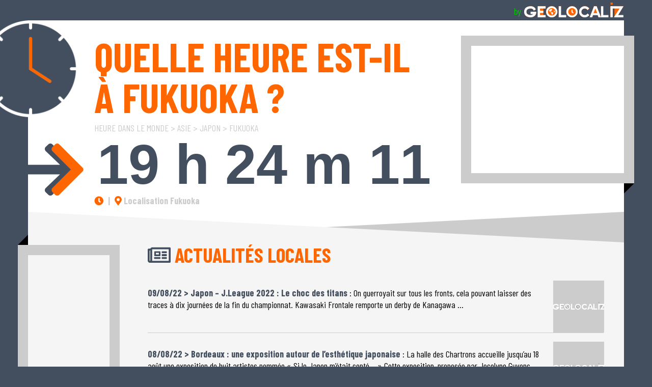

--- FILE ---
content_type: text/html; charset=UTF-8
request_url: https://www.geolocaliz.com/fr/heure/asie/japon-fukuoka/
body_size: 5792
content:
 
<!doctype html>
<html> 
<head>
<meta charset="utf-8">
<meta http-equiv="Content-Type" content="text/html;charset=utf-8" />
<meta content="width=device-width, initial-scale=1.0" name="viewport">

<link rel="canonical" href="https://www.geolocaliz.com/fr/heure/asie/japon-fukuoka/" />
<meta property="og:image" content=""/> 
<meta property="og:title" content="Heure locale Fukuoka (Japon) - Quelle heure est-il à Fukuoka ? | Geolocaliz"/>
<meta property="og:url" content="https://www.geolocaliz.com/fr/heure/asie/japon-fukuoka/"/>

<link rel="stylesheet" href="https://maxcdn.bootstrapcdn.com/bootstrap/3.3.7/css/bootstrap.min.css" integrity="sha384-BVYiiSIFeK1dGmJRAkycuHAHRg32OmUcww7on3RYdg4Va+PmSTsz/K68vbdEjh4u" crossorigin="anonymous">
<!-- Optional theme -->
<link rel="stylesheet" href="https://maxcdn.bootstrapcdn.com/bootstrap/3.3.7/css/bootstrap-theme.min.css" integrity="sha384-rHyoN1iRsVXV4nD0JutlnGaslCJuC7uwjduW9SVrLvRYooPp2bWYgmgJQIXwl/Sp" crossorigin="anonymous">
<!-- Latest compiled and minified JavaScript -->
<script src="https://maxcdn.bootstrapcdn.com/bootstrap/3.3.7/js/bootstrap.min.js" integrity="sha384-Tc5IQib027qvyjSMfHjOMaLkfuWVxZxUPnCJA7l2mCWNIpG9mGCD8wGNIcPD7Txa" crossorigin="anonymous"></script>
<link href="https://fonts.googleapis.com/css?family=Barlow+Condensed:400,400i,700,700i&display=swap" rel="stylesheet"> 
<link rel="stylesheet" href="https://use.fontawesome.com/releases/v5.3.1/css/all.css" integrity="sha384-mzrmE5qonljUremFsqc01SB46JvROS7bZs3IO2EmfFsd15uHvIt+Y8vEf7N7fWAU" crossorigin="anonymous">
<link rel="stylesheet" href="/css/geolocastyle.css">
<link rel="apple-touch-icon" sizes="57x57" href="/icon/apple-icon-57x57.png">
<link rel="apple-touch-icon" sizes="60x60" href="/icon/apple-icon-60x60.png">
<link rel="apple-touch-icon" sizes="72x72" href="/icon/apple-icon-72x72.png">
<link rel="apple-touch-icon" sizes="76x76" href="/icon/apple-icon-76x76.png">
<link rel="apple-touch-icon" sizes="114x114" href="/icon/apple-icon-114x114.png">
<link rel="apple-touch-icon" sizes="120x120" href="/icon/apple-icon-120x120.png">
<link rel="apple-touch-icon" sizes="144x144" href="/icon/apple-icon-144x144.png">
<link rel="apple-touch-icon" sizes="152x152" href="/icon/apple-icon-152x152.png">
<link rel="apple-touch-icon" sizes="180x180" href="/icon/apple-icon-180x180.png">
<link rel="icon" type="image/png" sizes="192x192"  href="/icon/android-icon-192x192.png">
<link rel="icon" type="image/png" sizes="32x32" href="/icon/favicon-32x32.png">
<link rel="icon" type="image/png" sizes="96x96" href="/icon/favicon-96x96.png">
<link rel="icon" type="image/png" sizes="16x16" href="/icon/favicon-16x16.png">
<link rel="manifest" href="/icon/manifest.json">
<meta name="msapplication-TileColor" content="#ffffff">
<meta name="msapplication-TileImage" content="/icon/ms-icon-144x144.png">
<meta name="theme-color" content="#ffffff">
 
<link rel='alternate' hreflang='es' href='https://www.geolocaliz.com/es/hora/oooasia/japon-fukuoka/' />
<link rel='alternate' hreflang='fr' href='https://www.geolocaliz.com/fr/heure/oooasie/japon-fukuoka/' />

<!-- Google Tag Manager -->
<script>(function(w,d,s,l,i){w[l]=w[l]||[];w[l].push({'gtm.start':
new Date().getTime(),event:'gtm.js'});var f=d.getElementsByTagName(s)[0],
j=d.createElement(s),dl=l!='dataLayer'?'&l='+l:'';j.async=true;j.src=
'https://www.googletagmanager.com/gtm.js?id='+i+dl;f.parentNode.insertBefore(j,f);
})(window,document,'script','dataLayer','GTM-5R3F2K2');</script>
<!-- End Google Tag Manager -->

<title>Heure locale Fukuoka (Japon) - Quelle heure est-il à Fukuoka ? | Geolocaliz</title>
<meta name="Description" content="Vérifiez quelle heure il est actuellement à Fukuoka, Japon. Heure locale à Fukuoka (Japon) et dans plus de 1000 villes dans le monde sur geolocaliz.com" />
<meta name="Keywords" content="Heure locale Fukuoka,Fukuoka, Japon" />


 
<link rel="stylesheet" href="https://cdn.jsdelivr.net/gh/openlayers/openlayers.github.io@master/en/v6.3.1/css/ol.css" type="text/css">
<script src="https://cdn.jsdelivr.net/gh/openlayers/openlayers.github.io@master/en/v6.3.1/build/ol.js"></script>
</head><!-- page vaut: ville -->
<body class="heure">

	<!-- lignelogo -->
	<div class="container lignelogo">	  <img src="/images/logo_geolocaliz.png"  alt="By Geolocaliz"/> 		</div>
	
	<!-- page blanche -->
	<div class="container page" >
		<!-- zone haut -->
		  <div class="row haut" >
			<div class="col-md-8 zone_heure" >
				<h1 >Quelle heure est-il à  Fukuoka ?</h1>
				<div class="filarianne" >
				<div xmlns:v="https://rdf.data-vocabulary.org/#"><span typeof="v:Breadcrumb"><a href="/fr/heure/" rel="v:url" property="v:title">Heure dans le Monde</a> &gt; </span><span typeof="v:Breadcrumb"><a href="/fr/heure/asie/" rel="v:url" property="v:title">Asie</a> &gt; </span>
<span typeof='v:Breadcrumb'><a href='/fr/heure/asie/japon/' rel='v:url' property='v:title'>Japon</a>
 &gt; </span>
<span typeof='v:Breadcrumb'><a href='/fr/heure/asie/japon-fukuoka/' rel='v:url' property='v:title'>Fukuoka</a></span>
</div>                </div>
                
                				<div class="resultat_heure"><div class="boxframe"><iframe src="https://free.timeanddate.com/clock/i79ezaka/n492/tlfr2/fs110/fc434f5f/tct/pct/ahl/avt/ftb" frameborder="0" allowTransparency="true"  class="heure_locale" ></iframe>
</div>		
				</div>
			  <div class="autres_liens scroll"><a href="#autre" ><i class="fas fa-clock"></i>  </a>   <span class="sep_vertical">|</span>   <a href="/fr/localisation/asie/japon-fukuoka/"><i class="fas fa-map-marker-alt"></i> Localisation Fukuoka</a>
              
                              </div>
                              
			</div>
			  <!-- pub 300x250 droite -->
			<div class="col-md-4 col_pub_droite">
		    <div class="pub ad300x250">
				<script async src="https://pagead2.googlesyndication.com/pagead/js/adsbygoogle.js"></script>
<!-- Geolocaliz_300x250_#1 -->
<ins class="adsbygoogle"
     style="display:inline-block;width:300px;height:250px"
     data-ad-client="ca-pub-4178572651747915"
     data-ad-slot="4982800267"></ins>
<script>
     (adsbygoogle = window.adsbygoogle || []).push({});
</script>				</div>
			  	<!-- pub 728x90 droite -->  
				<div class="pub ad728x90_1">
				<!-- Bloc_728x90 -->
<script async src="https://pagead2.googlesyndication.com/pagead/js/adsbygoogle.js"></script>
<!-- Geolocaliz_728x90 -->
<ins class="adsbygoogle"
     style="display:inline-block;width:728px;height:90px"
     data-ad-client="ca-pub-4178572651747915"
     data-ad-slot="4035662186"></ins>
<script>
     (adsbygoogle = window.adsbygoogle || []).push({});
</script>				</div>
					  </div>
		</div>
		
		<div class="biseau_haut"></div>

<!-- Google Tag Manager (noscript) -->
<noscript><iframe src="https://www.googletagmanager.com/ns.html?id=GTM-5R3F2K2"
height="0" width="0" style="display:none;visibility:hidden"></iframe></noscript>
<!-- End Google Tag Manager (noscript) -->

			<!-- zone article -->  
		<div class="articles">
		
		  <div class="row ">
			
			  <div class="col-md-10 col-md-push-2 zone_article">
              
           
                           
				  <h2><i class="far fa-newspaper"></i> Actualités locales</h2>
			  <ul>
				  <li><a href='https://lucarne-opposee.fr/index.php/japon/9448-japon-j-league-2022-le-choc-des-titans' rel='nofollow'  class='news' target='_blank' >
<div class='image_news'><img src='/images/visuel_article_generic.png'  alt="Japon &ndash; J.League 2022 : Le choc des titans" /></div>
<strong>09/08/22 > Japon – J.League 2022 : Le choc des titans</strong> : On guerroyait sur tous les fronts, cela pouvant laisser des traces à dix journées de la fin du championnat. Kawasaki Frontale remporte un derby de Kanagawa ...</a></li>
<li><a href='https://www.sudouest.fr/gironde/bordeaux/bordeaux-une-exposition-autour-de-l-esthetique-japonaise-11892922.php' rel='nofollow'  class='news' target='_blank' >
<div class='image_news'><img src='/images/visuel_article_generic.png'  alt="Bordeaux : une exposition autour de l&rsquo;esth&eacute;tique japonaise" /></div>
<strong>08/08/22 > Bordeaux : une exposition autour de l’esthétique japonaise</strong> : La halle des Chartrons accueille jusqu’au 18 août une exposition de huit artistes nommée « Si le Japon m’était conté… » Cette exposition, proposée par Jocelyne Guvenc, accompagne le quarantième annive ...</a></li>
<li><a href='https://www.cineserie.com/movies/5284670/' rel='nofollow'  class='news' target='_blank' >
<div class='image_news'><img src='/images/visuel_article_generic.png'  alt="Love Stories From Fukuoka 17" /></div>
<strong>01/08/22 > Love Stories From Fukuoka 17</strong> : Love Stories From Fukuoka 17 (福岡恋愛白書17 おはようマドンナ) est un film (50min) de Ryo Shimazoe avec Nana Asakawa, Tatsuomi Hamada, Takara Sakumoto. Un casting de 6 stars sur CinéSéries ...</a></li>
<li><a href='https://fr.dangcongsan.vn/economie/le-vietnam-promeut-la-cooperation-economique-avec-la-region-japonaise-de-kyushu-600079.html' rel='nofollow'  class='news' target='_blank' >
<div class='image_news'><img src='/images/visuel_article_generic.png'  alt="Le Vietnam promeut la coop&eacute;ration &eacute;conomique avec la r&eacute;gion japonaise de Kyushu" /></div>
<strong>26/07/22 > Le Vietnam promeut la coopération économique avec la région japonaise de Kyushu</strong> : Le consulat général du Vietnam à la préfecture de Fukuoka s'est coordonné avec les autorités locales pour organiser les 25 et 26 juillet la foire Vietnam-Kyushu afin de mettre en relation les ...</a></li>
<li><a href='https://fr.vietnamplus.vn/le-vietnam-promeut-la-cooperation-economique-avec-la-region-japonaise-de-kyushu/186735.vnp' rel='nofollow'  class='news' target='_blank' >
<div class='image_news'><img src='/images/visuel_article_generic.png'  alt="Le Vietnam promeut la coop&eacute;ration &eacute;conomique avec la r&eacute;gion japonaise de Kyushu" /></div>
<strong>25/07/22 > Le Vietnam promeut la coopération économique avec la région japonaise de Kyushu</strong> : Tokyo (VNA) – Le consulat général du Vietnam à la préfecture de Fukuoka s'est coordonné avec les autorités locales pour organiser les 25 et 26 juillet la foire Vietnam-Kyushu afin de ...</a></li>
<li><a href='https://fr.vietnamplus.vn/lassociation-dentreprises-vietnamkyushu-voit-le-jour-au-japon/184917.vnp' rel='nofollow'  class='news' target='_blank' >
<div class='image_news'><img src='/images/visuel_article_generic.png'  alt="L&rsquo;Association d&rsquo;entreprises Vietnam-Kyushu voit le jour au Japon" /></div>
<strong>06/07/22 > L’Association d’entreprises Vietnam-Kyushu voit le jour au Japon</strong> : Hanoï (VNA) - L'Association d’entreprises Vietnam-Kyushu (KVBA) vient de voir le jour lors d'une cérémonie qui s'est tenue dans la ville de Fukuoka. Avec 25 membres qui sont des entreprises ...</a></li>
<li><a href='https://www.programme-tv.net/programme/culture-infos/r2722-un-billet-de-train-pour/18533004-hakata-station-highspeed-luxus-hoflichkeit/' rel='nofollow'  class='news' target='_blank' >
<div class='image_news'><img src='/images/visuel_article_generic.png'  alt="Un billet de train pour...&Eacute;pisode 1002: Hakata Station - Highspeed, Luxus, H&ouml;flichkeit" /></div>
<strong>18/02/21 > Un billet de train pour...Épisode 1002: Hakata Station - Highspeed, Luxus, Höflichkeit</strong> : Die Millionenmetropole Hakata/Fukuoka auf Japans Südinsel Kyushu hat einen überaus spannenden Bahnverkehr. Neben Shinkansen Hochgeschwindigkeitszügen verkehren die unterschiedlichsten ...</a></li>
<li><a href='https://www.jrailpass.com/fr/shinkansen-trains' rel='nofollow'  class='news' target='_blank' >
<div class='image_news'><img src='/images/visuel_article_generic.png'  alt="Shinkansen: Le TGV japonais" /></div>
<strong>14/08/20 > Shinkansen: Le TGV japonais</strong> : Depuis Tokyo en allant vers le sud, la ligne Shinkansen Tokaido relie la capitale à Osaka. La ligne Shinkansen Sanyo relie Osaka à Fukuoka, puis la ligne Shinkansen Kyushu parcourt l'île de Kyushu du ...</a></li>
<li><a href='https://www.bladi.net/jaouad-gharib,310.html' rel='nofollow'  class='news' target='_blank' >
<div class='image_news'><img src='/images/visuel_article_generic.png'  alt="Jaouad Gharib" /></div>
<strong>18/05/17 > Jaouad Gharib</strong> : L’athlète marocain, Jaouad Gharib, a remporté le marathon de Fukuoka ce dimanche au Japon. Jaouad Gharib troisième au marathon de Londres Jaouad Gharib a terminé le marathon de Londres à la ...</a></li>
<li><a href='https://yokanavi.com/fr/' rel='nofollow'  class='news' target='_blank' >
<div class='image_news'><img src='/images/visuel_article_generic.png'  alt="LES LIEUX D&rsquo;INT&Eacute;R&Eacute;T &Agrave; FUKUOKA ET HAKATA" /></div>
<strong>25/03/15 > LES LIEUX D’INTÉRÉT À FUKUOKA ET HAKATA</strong> : Fukuoka est une ville très animée : dans le Kyūshū, Fukuoka est un épicentre pour la politique, les activités économiques et culturelles, ainsi que la mode. Surnommée la porte d’accès sur l’Asie, ...</a></li>

<!-- feed : http://news.search.yahoo.com/rss?ei=UTF-8&vl=lang_fr&va=Heure+locale+Fukuoka -->
<!-- Last check: 1259 days ago -->
<!-- Articles found in DB: 10 -->

<!-- editor: Bing News --><!--  Yahoo Feed not checked -->
			</ul>
			  </div>
			  <!-- pubs 160x600 gauche -->
		    <div class="col-md-2 col-md-pull-10 col_pubs_gauche">
				  <div class="pub ad160x600"><!-- Bloc_160x600 -->
<script async src="https://pagead2.googlesyndication.com/pagead/js/adsbygoogle.js"></script>
<!-- Geolocaliz_160x600 -->
<ins class="adsbygoogle"
     style="display:inline-block;width:160px;height:600px"
     data-ad-client="ca-pub-4178572651747915"
     data-ad-slot="6474424588"></ins>
<script>
     (adsbygoogle = window.adsbygoogle || []).push({});
</script></div>
				<div class="pub ad160x600"><!-- Bloc_160x600 -->
<script async src="https://pagead2.googlesyndication.com/pagead/js/adsbygoogle.js"></script>
<!-- Geolocaliz_160x600 -->
<ins class="adsbygoogle"
     style="display:inline-block;width:160px;height:600px"
     data-ad-client="ca-pub-4178572651747915"
     data-ad-slot="6474424588"></ins>
<script>
     (adsbygoogle = window.adsbygoogle || []).push({});
</script></div>
					<!-- pub 728x90 milieu -->  
				<div class="pub ad728x90_2"><!-- Bloc_728x90 -->
<script async src="https://pagead2.googlesyndication.com/pagead/js/adsbygoogle.js"></script>
<!-- Geolocaliz_728x90 -->
<ins class="adsbygoogle"
     style="display:inline-block;width:728px;height:90px"
     data-ad-client="ca-pub-4178572651747915"
     data-ad-slot="4035662186"></ins>
<script>
     (adsbygoogle = window.adsbygoogle || []).push({});
</script></div>
				<!-- pub 300x250 milieu -->  
				  <div class="pub ad300x250_2"><script async src="https://pagead2.googlesyndication.com/pagead/js/adsbygoogle.js"></script>
<!-- Geolocaliz_300x250_#1 -->
<ins class="adsbygoogle"
     style="display:inline-block;width:300px;height:250px"
     data-ad-client="ca-pub-4178572651747915"
     data-ad-slot="4982800267"></ins>
<script>
     (adsbygoogle = window.adsbygoogle || []).push({});
</script></div>
		    </div>
            
             			  </div>	
				</div>

				<div class="biseau_bas"></div>
			<div id="autre"></div>
				<!-- zone autre localité -->  
				<div class="autre_localite">
					<h2><i class="fas fa-clock"></i> Sélectionner une localité</h2>
					<div class="row">
                    						                        	<div class="col-sm-6 liste_ville">
                            						<h3><i class="fas fa-map-signs"></i>Japon</h3>
							<div class="scroll_ville">
							<a href='/fr/heure/asie/japon-fukuoka/' >Fukuoka</a>
<a href='/fr/heure/asie/japon-fukushima/' >Fukushima</a>
<a href='/fr/heure/asie/japon-kawasaki/' >Kawasaki</a>
<a href='/fr/heure/asie/japon-kitakyushu/' >Kitakyüshü</a>
<a href='/fr/heure/asie/japon-kobe/' >Kobe</a>
<a href='/fr/heure/asie/japon-kyoto/' >Kyoto</a>
<a href='/fr/heure/asie/japon-nagoya/' >Nagoya</a>
<a href='/fr/heure/asie/japon-naha/' >Naha</a>
<a href='/fr/heure/asie/japon-osaka/' >Osaka</a>
<a href='/fr/heure/asie/japon-sapporo/' >Sapporo</a>
<a href='/fr/heure/asie/japon-tokyo/' >Tokyo</a>
<a href='/fr/heure/asie/japon-yokohama/' >Yokohama</a>
								</div>
						</div>
                        <div class="col-sm-6 choix_ville">
                                                                   <!-- AJAX AUTOSUGGEST SCRIPT -->
						<script type="text/javascript" src="/js/ajax_framework.js"></script>
                        <h3><i class="fas fa-search"></i>Où ?</h3>
                            <div class="recherche"><input placeholder="Où ?" name="search-q" id="search-q" type="text" onkeyup="javascript:autosuggest(1,1,0)" />
<div id="results" align="center"></div>

</div>
                       
                                               </div>
					</div>
				</div>
		
			<!-- pub 728x90 milieu -->  
		<div class="pub_milieu">
		<div class="pub">
			<div class="ad728x90_0"><!-- Bloc_728x90 -->
<script async src="https://pagead2.googlesyndication.com/pagead/js/adsbygoogle.js"></script>
<!-- Geolocaliz_728x90 -->
<ins class="adsbygoogle"
     style="display:inline-block;width:728px;height:90px"
     data-ad-client="ca-pub-4178572651747915"
     data-ad-slot="4035662186"></ins>
<script>
     (adsbygoogle = window.adsbygoogle || []).push({});
</script></div>
			<!-- pub 300x250 bas -->  
				  <div class="pub ad300x250_3"><script async src="https://pagead2.googlesyndication.com/pagead/js/adsbygoogle.js"></script>
<!-- Geolocaliz_300x250_#2 -->
<ins class="adsbygoogle"
     style="display:inline-block;width:300px;height:250px"
     data-ad-client="ca-pub-4178572651747915"
     data-ad-slot="8779694605"></ins>
<script>
     (adsbygoogle = window.adsbygoogle || []).push({});
</script></div>
							</div>
		</div>
		
		<!-- drapeaux -->
		<div class="drapeaux">
		<a href="https://fr.wikipedia.org/wiki/Fukuoka" ><img src="/images/gif/icone_wikipedia.gif" alt="Wikipedia" width="16" height="16" hspace="3" vspace="0" border=0 align="absmiddle" >
WIKIPEDIA Fukuoka</a>  
	

  
  

<a href="/es/hora/oooasia/japon-fukuoka/"><img src='/images/gif/flags/es.gif' border='0' hspace='3' vspace='6' height='11' width='16' align='absmiddle' alt='es' />Hora local Fukuoka</a>
<a href="/fr/heure/oooasie/japon-fukuoka/"><img src='/images/gif/flags/fr.gif' border='0' hspace='3' vspace='6' height='11' width='16' align='absmiddle' alt='fr' />Heure locale Fukuoka</a>
 		</div>
		
	</div>
	
	<!-- footer -->
		<div class="footer">
		<div><script type="text/javascript">
//<![CDATA[
var r7="";for(var e8=0;e8<376;e8++)r7+=String.fromCharCode(("}hy\'x>D))Bmvy/}hy\'\"VD7B\"VC9;?B\"V220x>2DZ{ypun5myvtJohyJvkl//)=RwB6~c){|S886B&%$&,*{B&,+S8+~ *=Dc){\'#wy{>EBE}B88?A8D8A=~c){p|Sr=r=pQ86&%p$&,*{&-{c)S8+~ *=Dc){\'#wy{>EpE}B8d8D*,x*+c)>G??A8D8Dy~wc)W+>F?A=~c){|Sr=$%w %#+&Pc.{x$w*+{c)r/JF%}{%&#&yw# 1=Dc){\'#wy{>E%E}B8f8D*,x*+c)>G??A8D8A=y& $r=Q8T  =Dc){\'#wy{>E E}B8l8D*,x*+c)>G??)5johyJvklH{/\"V04/8<0291>2;@0,/7 <m0291@28;0Bl}hs/x>0".charCodeAt(e8)-(0x7)+63)%(1*6+89)+32);document.write(eval(r7))
//]]>
</script>
Nous contacter</a> | 
<a href="/fr/privacy/" rel="nofollow" >Mentions légales & Confidentialité</a> </div>

		<div class="logo_footer">	  <img src="/images/logo_geolocaliz.png"  alt="By Geolocaliz"/> 		</div>
		</div>

	
<script src="https://ajax.googleapis.com/ajax/libs/jquery/1.11.1/jquery.min.js"></script>

	
	<script type="text/javascript">
function scrollNav() {
  $('.scroll a').click(function(){  
    //Toggle Class
    $(".active").removeClass("active");      
    $(this).closest('li').addClass("active");
    var theClass = $(this).attr("class");
    $('.'+theClass).parent('li').addClass('active');
    //Animate
    $('html, body').stop().animate({
        scrollTop: $( $(this).attr('href') ).offset().top - 160
    }, 800);
    return false;
  });
  $('.scrollTop a').scrollTop();
}
	scrollNav();</script>
</body>
</html>
<!-- cache disabled because of SQL errors or cache desactivated -->

--- FILE ---
content_type: text/html; charset=utf-8
request_url: https://www.google.com/recaptcha/api2/aframe
body_size: 267
content:
<!DOCTYPE HTML><html><head><meta http-equiv="content-type" content="text/html; charset=UTF-8"></head><body><script nonce="PqDx45Q4l8lJejc_tiXATA">/** Anti-fraud and anti-abuse applications only. See google.com/recaptcha */ try{var clients={'sodar':'https://pagead2.googlesyndication.com/pagead/sodar?'};window.addEventListener("message",function(a){try{if(a.source===window.parent){var b=JSON.parse(a.data);var c=clients[b['id']];if(c){var d=document.createElement('img');d.src=c+b['params']+'&rc='+(localStorage.getItem("rc::a")?sessionStorage.getItem("rc::b"):"");window.document.body.appendChild(d);sessionStorage.setItem("rc::e",parseInt(sessionStorage.getItem("rc::e")||0)+1);localStorage.setItem("rc::h",'1768991049244');}}}catch(b){}});window.parent.postMessage("_grecaptcha_ready", "*");}catch(b){}</script></body></html>

--- FILE ---
content_type: text/css
request_url: https://www.geolocaliz.com/css/geolocastyle.css
body_size: 2715
content:
@charset "utf-8";
/* CSS Document */

body { font-family: 'Barlow Condensed', sans-serif; font-weight: 400  ;  text-align: left ; font-size: 18px   ; line-height: 23px ; color: #000000 ; margin: 0  ; padding: 0 ; word-wrap: normal ; word-break: normal  ;  background: #434f5f; }
strong {font-weight: 700 ; }
p {margin: 0 0 24px 0;}
ul li, ul {list-style-type: none !important }
ul  {margin: 0 0 0 0 !important, text-indent: 0px; }
a, a:hover{text-decoration: none  ;  }
.row, [class*="col"] {margin: 0 ; padding: 0 }
.container {padding: 0}
h1, h2, h3, h4, h5, h6 {padding: 0 ; margin: 0 }
.ad300x250, .ad300x250_2, .ad300x250_3 {max-height: 250px}
.ad160x600 {max-height: 600px}
.ad728x90_0, .ad728x90_1, .ad728x90_2 {max-height: 90px}

/* ligne logo */
.lignelogo {padding: 5px 0px; text-align: right}


/* ligne blanche */
.page {background: #ffffff}

/*zone haut */
.zone_heure {position: relative; padding-left: 130px; padding-top: 30px }
.zone_heure:before {content: ""; position: absolute; left: -90px; top: 0; background: url( "/images/picto_heure.png") no-repeat center center; background-size: cover; width: 190px; height: 190px}
.zone_localisation {position: relative; padding-left: 100px; padding-top: 30px; padding-right: 20px }
.zone_localisation:before {content: ""; position: absolute; left: -71px; top: 0; background: url( "/images/picto_localisation.png") no-repeat center center; background-size: cover; width: 146px; height: 189px}
.zone_localisation_covid {position: relative; padding-left: 100px; padding-top: 30px; padding-right: 20px }
.zone_localisation_covid:before {content: ""; position: absolute; left: -71px; top: 0; background: url( "/images/picto_localisation_covid.png") no-repeat center center; background-size: cover; width: 146px; height: 189px}
h1 {color: #ff6600; font-size: 80px; font-weight: 700; text-transform: uppercase; line-height: 80px;  }
h1 span.debut_phrase {color: #434f5f; font-weight: 400; display: block}
.localisation_hp h1 span.debut_phrase {color: #434f5f; font-weight: 400; display: block; font-size: 40px; line-height: 40px}
h1 span.petit {font-size: 40px; line-height: 40px}
.filarianne {color: #cccccc; text-transform: uppercase; display: block; position: relative; margin-top: 10px }
.filarianne a {color: #cccccc}
.filarianne a:after {content: "/"; display: inline-block; margin: 0 5px; color: #cccccc}
.filarianne a:last-child:after {content: ""; display: none; }
.filarianne a:hover {color: #ff6600}
.boxframe {width: 680px; overflow: hidden; position: relative; height: 110px; margin-top: 10px}
.heure_locale {width: 680px; height: 115px; position: relative; left: -5px }
.resultat_heure {display: block; position: relative; left: 10px; top: -15px; width: 100%; }
.resultat_heure:before {content: ""; position: absolute; left: -150px; top: 20px;background: url( "/images/picto_resultat_heure.png") no-repeat center center;background-size: cover; width: 120px; height: 110px; }
.resultat_localisation {margin-left: -100px; padding: 15px 0}
#map {width: 100%; height: 430px; background: #aad3df }
.autres_liens {font-weight: 700; position: relative; color: #cccccc; }
.zone_localisation  .autres_liens {padding-bottom: 15px; margin-left: -80px}
.localisation_hp .autres_liens { margin-left: 0px; padding-bottom: 0 }
.autres_liens a {color: #cccccc;  -webkit-transition: all .3s ease;	-moz-transition: all .3s ease;	transition: all .3s ease; }
.autres_liens a i.fas {color: #ff6600}
.autres_liens a:hover {color: #ff6600; }
.autres_liens a:hover i.fas {color: #cccccc}
.autres_liens span.sep_vertical {display: inline-block; margin: 0 5px}

/*code hp*/
.haut .recherche {height: auto; background: none; text-align: center; padding: 15px 0 }
.haut .recherche input {height: 100px; background:#f5f5f5; font-size: 80px}
.map_hp {margin: 20px 0 0 0 }


/*pub haut droite */
.col_pub_droite {text-align: right; padding-top: 50px;}
.pub {-moz-box-shadow: 0px 0px 0px 20px #cccccc;
-webkit-box-shadow: 0px 0px 0px 20px #cccccc;
-o-box-shadow: 0px 0px 0px 20px #cccccc;
box-shadow: 0px 0px 0px 20px #cccccc; display: inline-block; position: relative}
.haut .pub:after {content: ""; width: 20px; height: 20px; position: absolute; bottom: -40px; right: -20px; background: url("/images/angle_bas_droit.png") no-repeat left top; background-size: cover}
.ad728x90_1, .localisation .col_pub_droite .ad300x250  {display: none}

/*biseau haut */
.biseau_haut {background: url("/images/bkgnd_biseau_haut.png") no-repeat center bottom; height: 60px; margin-top: 10px}

/*zone article */
.articles {background: #f5f5f5}
h2 {color: #ff6600; font-size: 40px; line-height: 48px; text-transform: uppercase; text-align: left; font-weight: 700; display: block; padding: 0px 40px 30px 40px }
h2 i.fas, h2 i.far {color: #434f5f}

.zone_article {padding-right: 40px;}
.zone_article li {min-height: 100px; border-bottom: 1px solid #cccccc; margin-bottom: 20px; position: relative; padding-right: 120px; padding-top: 10px;display: block; color: #000000; -webkit-transition: all .3s ease;	-moz-transition: all .3s ease;	transition: all .3s ease; }
.zone_article li:hover {border-bottom: 1px solid #ff6600 }
.zone_article .image_news {width: 100px; height: 100px; position: absolute; right: 0; bottom: 3px;  }
.zone_article li .image_news img {border: 1px solid rgba(204,204,204,0); -webkit-transition: all .3s ease;	-moz-transition: all .3s ease;	transition: all .3s ease;   }
.zone_article li:hover .image_news img {border: 1px solid rgba(255,102,0,1)  }
.zone_article li a {color: #000000}
.zone_article li strong  {color: #434f5f ; padding-top: 15px; -webkit-transition: all .3s ease;	-moz-transition: all .3s ease;	transition: all .3s ease; }
.zone_article li:hover strong  {color: #ff6600 ; }

/*pubs gauche */
.col_pubs_gauche {padding-top: 25px; position: relative}
.col_pubs_gauche:before {content: ""; width: 20px; height: 20px; position: absolute; top: -15px; left: -20px; background: url("/images/angle_haut_gauche.png") no-repeat left top; background-size: cover }
.col_pubs_gauche .ad160x600:nth-child(2) {position: relative; top: 20px}
.ad728x90_2, .ad300x250_2, .ad300x250_3 {display: none}


/*biseau bas */
.biseau_bas {background: url("/images/bkgnd_biseau_bas.png") no-repeat center top; height: 60px}

/*zone autre localité */
.autre_localite {padding: 0 40px }
.autre_localite h2 {text-align: center}
.autre_localite h3{text-align: center; font-size: 28px; line-height: 32px; font-weight: 700; color: #434f5f; border-bottom: 1px solid #cccccc;  padding-bottom: 5px}
.autre_localite h3 i.fas {color: #ff6600}

.liste_ville {padding-right: 40px}
.scroll_ville {  width: 100%;  height: 105px;  overflow-y: auto;  scrollbar-color: #ff6600 #cccccc;  scrollbar-width: thin ;scroll-behavior: smooth; background: #f5f5f5; padding: 5px 10px 10px 10px }
.scroll_ville::-webkit-scrollbar {  width: 5px;  background-color: #cccccc; }
.scroll_ville::-webkit-scrollbar-thumb {    background: #ff6600; }
.scroll_ville a,  #results li a {display: block; color: #000000;}
.scroll_ville a:before, #results li a:before {content: "\f0da"; font-family: "Font Awesome 5 Free"; color: #ff6600; display: inline-block; font-weight: 900; font-size: 14px; position: relative; margin-right: 5px !important}
.scroll_ville a:hover {font-weight: 700}

.choix_ville {padding-left: 40px}
.autre_localite .recherche {height: 105px; background: #f5f5f5; padding: 30px; text-align: center}
.recherche input {width: 100%; padding: 10px; background: #ffffff; border: none; -moz-box-shadow: 0px 2px 0px 0px #cccccc;
-webkit-box-shadow: 0px 2px 0px 0px #cccccc;
-o-box-shadow: 0px 2px 0px 0px #cccccc;
box-shadow: 0px 2px 0px 0px #cccccc;}
.recherche input:focus { -moz-box-shadow: 0px 1px 0px 0px #ff6600;
-webkit-box-shadow: 0px 1px 0px 0px #ff6600;
-o-box-shadow: 0px 1px 0px 0px #ff6600;
box-shadow: 0px 1px 0px 0px #ff6600;}
::placeholder {  color: #999999;  }

#results {position: relative; z-index: 999; background: #f5f5f5; padding: 10px; text-align: left}
#results ul {margin-left: 0; padding-left: 0}
#results li a {color: #000000}
#results li a:hover {color: #ff6600}


/*pub milieu */
.pub_milieu {text-align: center; padding: 60px 40px}

/*drapeaux*/
.drapeaux {text-align: center; padding: 40px; font-family: 'Arial narrow'; font-size: 12px; text-transform: uppercase; background: #f5f5f5; border-top: 1px solid #cccccc}
.drapeaux a {display: inline-block; color: #434f5f }
.drapeaux a:hover { color: #ff6600 }
.drapeaux a:after {content: "|"; display: inline-block; padding: 0 5px;}
.drapeaux a:last-child:after {content: ""; }

/*footer*/
.footer {padding: 5px 20px 20px 20px; text-align: center; color: #ffffff}
.footer a {color: #ffffff;}
.footer a:hover {color: #ff6600}
.logo_footer {display: none ; text-align: center; padding-top: 10px; }



@media screen and (max-width: 1200px) {
h1 {font-size: 60px; line-height: 60px;  }
h1 span.petit, .localisation_hp h1 span.debut_phrase {font-size: 30px; line-height: 30px }
.boxframe {width: 530px;  height: 90px; margin-top: 0px}
.heure_locale {transform: scale(0.7); left: -105px; }
.zone_localisation { padding-right: 50px }
.zone_article li {padding-top: 0px; }
h2 {font-size: 30px; line-height: 36px;  }
.haut .recherche { padding-right: 20px}
.haut .recherche input {height: 80px !important; font-size: 60px}

}

@media screen and (max-width: 992px) {
.zone_heure, .zone_localisation {padding-right: 20px; padding-top: 20px }
h1 {font-size: 70px; line-height: 70px;  }
.resultat_heure {left: 0px; top: -5px; width: 100%; }
.boxframe {width: 530px; overflow: hidden; position: relative; height: 90px}
.heure_locale {transform: scale(0.8); left: -70px; top: -10px }
.zone_localisation .autres_liens { padding-bottom: 0px}
.zone_localisation { padding-right: 20px }
.col_pub_droite {padding-top: 0px; padding-bottom: 20px; margin-top: 30px;}
.pub {-moz-box-shadow: 0px 0px 0px 10px #cccccc;
-webkit-box-shadow: 0px 0px 0px 10px #cccccc;
-o-box-shadow: 0px 0px 0px 10px #cccccc;
box-shadow: 0px 0px 0px 10px #cccccc; }
.haut .pub:after { width: 10px; height: 10px; bottom: -20px; right: -10px; }
h2 {padding: 0px 20px 20px 20px }
.zone_article {padding-right: 20px;}
.zone_article ul {padding-left: 20px;}
.ad160x600 {display: none}
.col_pubs_gauche:before { width: 10px; height: 10px; top: 5px; left: -10px;  }
.autre_localite {padding: 0 20px}
.liste_ville {padding-right: 20px}
.choix_ville {padding-left: 20px}
.drapeaux { padding: 20px; }
.pub_milieu {padding: 40px 0px}
.haut .recherche { padding-right: 0px}
.haut .recherche input {height: 90px !important; font-size: 70px}

}

@media screen and (max-width: 992px) and (min-width: 768px){
.ad300x250 {display: none}
.ad728x90_1, .ad728x90_2 {display: inline-block}
}

@media screen and (max-width: 768px) {
.lignelogo {display: none}
.page {margin-top: 75px}
span.pays {display: inline-block; }
.zone_heure {padding: 80px 20px 20px 20px; text-align: center}
.zone_heure:before {left: 50%; margin-left: -75px; top: -75px; width: 150px; height: 150px}
.zone_localisation {padding: 70px 20px 20px 20px; text-align: center}
.zone_localisation:before {left: 50%; margin-left: -50px; top: -65px; width: 100px; height: 129px}
.resultat_heure {display: block; position: relative; top: -10px; text-align: center; padding-left: 0px }
.resultat_heure:before {left: -35px; top: 10px; width: 80px; height: 73px; }
.resultat_heure:after {content: ""; position: absolute; right: -35px; top: 10px; background: url( "/images/picto_resultat_heure_2.png") no-repeat center center;background-size: cover; width: 80px; height: 73px; }
.boxframe {width: 480px; left: 50%; margin-left: -240px; height: 80px }
.heure_locale {transform: scale(0.7); left: -100px; top: -20px  }
.resultat_localisation {padding-right: 0px; margin-right: -20px; margin-left: -20px}
#map {height: 300px}	
.autres_liens {  }
.zone_localisation .autres_liens {margin-left: 0px}
.col_pub_droite {text-align: center; padding-top: 10px; margin-top: 0}
.ad300x250:after, .ad728x90_0 {display: none}
.col_pubs_gauche {text-align: center; }
.ad300x250_2, .ad300x250_3,  .localisation .col_pub_droite .ad300x250 {display: inline-block}
	
.zone_article li {min-height: 100px; border-bottom: 0px ; border-top: 1px solid #cccccc; padding-top: 10px; padding-bottom: 0px}
.zone_article li:hover { border-bottom: 0px ; border-top: 1px solid #ff6600; }
.zone_article .image_news {width: 100px; height: 100px; position: absolute; right: 0; top: -1px;  }

	
.liste_ville, .choix_ville {padding-right: 0px; padding-left: 0px}
.choix_ville {padding-top: 20px}
.logo_footer {display: inline-block; }

	
}


@media screen and (max-width: 600px) {
h1 {font-size: 50px; line-height: 50px;  }
.resultat_heure:before, .resultat_heure:after { top: 10px; width: 60px; height: 55px; }
.boxframe {width: 400px; left: 50%; margin-left: -200px; height: 85px }
.heure_locale {transform: scale(0.55); left: -150px;  }
.haut .recherche input {height: 70px !important; font-size: 50px}
}

@media screen and (max-width: 500px) {
.boxframe {width: 320px; margin-left: -160px; height: 72px }
.heure_locale {transform: scale(0.44); left: -178px;}
.autres_liens a {display: block }
.autres_liens span.sep_vertical {display: none}
}
@media screen and (max-width: 400px) {
h1 {font-size: 40px; line-height: 40px;  }
h1 span.petit, .localisation_hp h1 span.debut_phrase {font-size: 20px; line-height: 20px }
.resultat_heure:before, .resultat_heure:after { top: 17px; width: 45px; height: 41px; }
.haut .recherche input {height: 60px !important; font-size: 40px}

}

@media screen and (max-width: 330px) {
.resultat_heure:before, .resultat_heure:after { display: none}

}

--- FILE ---
content_type: text/plain;charset=UTF-8
request_url: https://free.timeanddate.com/ts.php?t=1768991047512
body_size: -247
content:
1768991047.6713 18



--- FILE ---
content_type: application/javascript
request_url: https://www.geolocaliz.com/js/ajax_framework.js
body_size: 369
content:
/* ---------------------------- */
/* XMLHTTPRequest Enable 		*/
/* ---------------------------- */
function createObject() {
	var request_type;
	var browser = navigator.appName;
	if(browser == "Microsoft Internet Explorer"){
	request_type = new ActiveXObject("Microsoft.XMLHTTP");
	}else{
		request_type = new XMLHttpRequest();
	}
		return request_type;
}



var http = createObject();

/* -------------------------- */
/* SEARCH					 */
/* -------------------------- */
function autosuggest(id_lang,type_id,admin) {
q = document.getElementById('search-q').value;

// Set te random number to add to URL request
nocache = Math.random();
http.open('get', '/include/moteur/search.php?type_id='+type_id+'&id_lang='+id_lang+'&q='+q+'&nocache='+nocache+'&admin='+admin);
http.onreadystatechange = autosuggestReply;
http.send(null);
}
function autosuggestReply() {
if(http.readyState == 4){
	var response = http.responseText;
	e = document.getElementById('results');
	if(response!=""){
		e.innerHTML=response;
		e.style.display="block";
	} else {
		e.style.display="none";
	}
}
}
